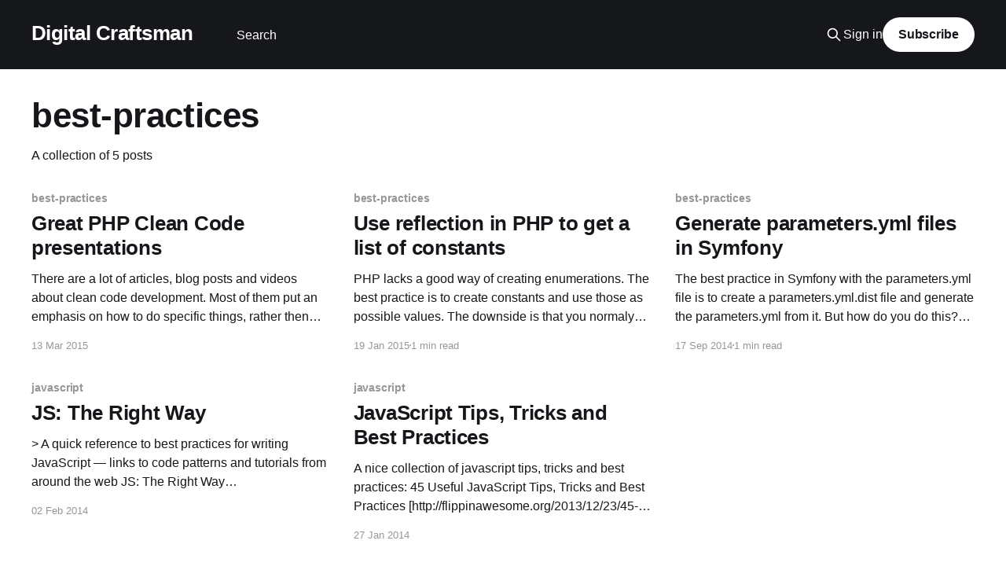

--- FILE ---
content_type: text/html; charset=utf-8
request_url: https://blog.digital-craftsman.de/tag/best-practices/
body_size: 3982
content:
<!DOCTYPE html>
<html lang="en">
<head>

    <title>best-practices - Digital Craftsman</title>
    <meta charset="utf-8" />
    <meta http-equiv="X-UA-Compatible" content="IE=edge" />
    <meta name="HandheldFriendly" content="True" />
    <meta name="viewport" content="width=device-width, initial-scale=1.0" />
    
    <link rel="preload" as="style" href="https://blog.digital-craftsman.de/assets/built/screen.css?v=2effd59e1e" />
    <link rel="preload" as="script" href="https://blog.digital-craftsman.de/assets/built/casper.js?v=2effd59e1e" />

    <link rel="stylesheet" type="text/css" href="https://blog.digital-craftsman.de/assets/built/screen.css?v=2effd59e1e" />

    <link rel="icon" href="https://blog.digital-craftsman.de/content/images/size/w256h256/2021/04/base_icon_transparent_background.png" type="image/png">
    <link rel="canonical" href="https://blog.digital-craftsman.de/tag/best-practices/">
    <meta name="referrer" content="no-referrer-when-downgrade">
    
    <meta property="og:site_name" content="Digital Craftsman">
    <meta property="og:type" content="website">
    <meta property="og:title" content="best-practices - Digital Craftsman">
    <meta property="og:description" content="A blog where I publish short posts about what I learned while working for my customers or in my free time.">
    <meta property="og:url" content="https://blog.digital-craftsman.de/tag/best-practices/">
    <meta name="twitter:card" content="summary">
    <meta name="twitter:title" content="best-practices - Digital Craftsman">
    <meta name="twitter:description" content="A blog where I publish short posts about what I learned while working for my customers or in my free time.">
    <meta name="twitter:url" content="https://blog.digital-craftsman.de/tag/best-practices/">
    
    <script type="application/ld+json">
{
    "@context": "https://schema.org",
    "@type": "Series",
    "publisher": {
        "@type": "Organization",
        "name": "Digital Craftsman",
        "url": "https://blog.digital-craftsman.de/",
        "logo": {
            "@type": "ImageObject",
            "url": "https://blog.digital-craftsman.de/content/images/size/w256h256/2021/04/base_icon_transparent_background.png",
            "width": 60,
            "height": 60
        }
    },
    "url": "https://blog.digital-craftsman.de/tag/best-practices/",
    "name": "best-practices",
    "mainEntityOfPage": "https://blog.digital-craftsman.de/tag/best-practices/"
}
    </script>

    <meta name="generator" content="Ghost 6.12">
    <link rel="alternate" type="application/rss+xml" title="Digital Craftsman" href="https://blog.digital-craftsman.de/rss/">
    <script defer src="https://cdn.jsdelivr.net/ghost/portal@~2.56/umd/portal.min.js" data-i18n="true" data-ghost="https://blog.digital-craftsman.de/" data-key="22e7f64ea752f2128348b40fb8" data-api="https://digital-craftsman.ghost.io/ghost/api/content/" data-locale="en" crossorigin="anonymous"></script><style id="gh-members-styles">.gh-post-upgrade-cta-content,
.gh-post-upgrade-cta {
    display: flex;
    flex-direction: column;
    align-items: center;
    font-family: -apple-system, BlinkMacSystemFont, 'Segoe UI', Roboto, Oxygen, Ubuntu, Cantarell, 'Open Sans', 'Helvetica Neue', sans-serif;
    text-align: center;
    width: 100%;
    color: #ffffff;
    font-size: 16px;
}

.gh-post-upgrade-cta-content {
    border-radius: 8px;
    padding: 40px 4vw;
}

.gh-post-upgrade-cta h2 {
    color: #ffffff;
    font-size: 28px;
    letter-spacing: -0.2px;
    margin: 0;
    padding: 0;
}

.gh-post-upgrade-cta p {
    margin: 20px 0 0;
    padding: 0;
}

.gh-post-upgrade-cta small {
    font-size: 16px;
    letter-spacing: -0.2px;
}

.gh-post-upgrade-cta a {
    color: #ffffff;
    cursor: pointer;
    font-weight: 500;
    box-shadow: none;
    text-decoration: underline;
}

.gh-post-upgrade-cta a:hover {
    color: #ffffff;
    opacity: 0.8;
    box-shadow: none;
    text-decoration: underline;
}

.gh-post-upgrade-cta a.gh-btn {
    display: block;
    background: #ffffff;
    text-decoration: none;
    margin: 28px 0 0;
    padding: 8px 18px;
    border-radius: 4px;
    font-size: 16px;
    font-weight: 600;
}

.gh-post-upgrade-cta a.gh-btn:hover {
    opacity: 0.92;
}</style>
    <script defer src="https://cdn.jsdelivr.net/ghost/sodo-search@~1.8/umd/sodo-search.min.js" data-key="22e7f64ea752f2128348b40fb8" data-styles="https://cdn.jsdelivr.net/ghost/sodo-search@~1.8/umd/main.css" data-sodo-search="https://digital-craftsman.ghost.io/" data-locale="en" crossorigin="anonymous"></script>
    
    <link href="https://blog.digital-craftsman.de/webmentions/receive/" rel="webmention">
    <script defer src="/public/cards.min.js?v=2effd59e1e"></script>
    <link rel="stylesheet" type="text/css" href="/public/cards.min.css?v=2effd59e1e">
    <script defer src="/public/comment-counts.min.js?v=2effd59e1e" data-ghost-comments-counts-api="https://blog.digital-craftsman.de/members/api/comments/counts/"></script>
    <script defer src="/public/member-attribution.min.js?v=2effd59e1e"></script><style>:root {--ghost-accent-color: #15171a;}</style>
    <meta name="google-site-verification" content="ZJBDGv37bXCBQBZpdWF9cQIB2zl94s8-pnkagPiF2zI" />
<link rel="stylesheet" href="//cdnjs.cloudflare.com/ajax/libs/highlight.js/10.7.2/styles/hybrid.min.css">
<script src="//cdnjs.cloudflare.com/ajax/libs/highlight.js/10.7.2/highlight.min.js"></script>

</head>
<body class="tag-template tag-best-practices is-head-left-logo has-cover">
<div class="viewport">

    <header id="gh-head" class="gh-head outer">
        <div class="gh-head-inner inner">
            <div class="gh-head-brand">
                <a class="gh-head-logo no-image" href="https://blog.digital-craftsman.de">
                        Digital Craftsman
                </a>
                <button class="gh-search gh-icon-btn" aria-label="Search this site" data-ghost-search><svg xmlns="http://www.w3.org/2000/svg" fill="none" viewBox="0 0 24 24" stroke="currentColor" stroke-width="2" width="20" height="20"><path stroke-linecap="round" stroke-linejoin="round" d="M21 21l-6-6m2-5a7 7 0 11-14 0 7 7 0 0114 0z"></path></svg></button>
                <button class="gh-burger" aria-label="Main Menu"></button>
            </div>

            <nav class="gh-head-menu">
                <ul class="nav">
    <li class="nav-search"><a href="#/search">Search</a></li>
</ul>

            </nav>

            <div class="gh-head-actions">
                    <button class="gh-search gh-icon-btn" aria-label="Search this site" data-ghost-search><svg xmlns="http://www.w3.org/2000/svg" fill="none" viewBox="0 0 24 24" stroke="currentColor" stroke-width="2" width="20" height="20"><path stroke-linecap="round" stroke-linejoin="round" d="M21 21l-6-6m2-5a7 7 0 11-14 0 7 7 0 0114 0z"></path></svg></button>
                    <div class="gh-head-members">
                                <a class="gh-head-link" href="#/portal/signin" data-portal="signin">Sign in</a>
                                <a class="gh-head-button" href="#/portal/signup" data-portal="signup">Subscribe</a>
                    </div>
            </div>
        </div>
    </header>

    <div class="site-content">
        
<main id="site-main" class="site-main outer">
<div class="inner posts">
    <div class="post-feed">

        <section class="post-card post-card-large">


            <div class="post-card-content">
            <div class="post-card-content-link">
                <header class="post-card-header">
                    <h2 class="post-card-title">best-practices</h2>
                </header>
                <div class="post-card-excerpt">
                        A collection of 5 posts
                </div>
            </div>
            </div>

        </section>

            
<article class="post-card post tag-best-practices tag-php tag-link no-image">


    <div class="post-card-content">

        <a class="post-card-content-link" href="/great-php-clean-code-presentations/">
            <header class="post-card-header">
                <div class="post-card-tags">
                        <span class="post-card-primary-tag">best-practices</span>
                </div>
                <h2 class="post-card-title">
                    Great PHP Clean Code presentations
                </h2>
            </header>
                <div class="post-card-excerpt">There are a lot of articles, blog posts and videos about clean code development.
Most of them put an emphasis on how to do specific things, rather then why you
should or what the consequences are if you don&#39;t. But I found two really great
ones that show</div>
        </a>

        <footer class="post-card-meta">
            <time class="post-card-meta-date" datetime="2015-03-13">13 Mar 2015</time>
                <script
    data-ghost-comment-count="607150ce8950f7003bd500b5"
    data-ghost-comment-count-empty=""
    data-ghost-comment-count-singular="comment"
    data-ghost-comment-count-plural="comments"
    data-ghost-comment-count-tag="span"
    data-ghost-comment-count-class-name=""
    data-ghost-comment-count-autowrap="true"
>
</script>
        </footer>

    </div>

</article>
            
<article class="post-card post tag-best-practices tag-php tag-reflection no-image">


    <div class="post-card-content">

        <a class="post-card-content-link" href="/use-reflection-in-php-to-get-enumeration-constants/">
            <header class="post-card-header">
                <div class="post-card-tags">
                        <span class="post-card-primary-tag">best-practices</span>
                </div>
                <h2 class="post-card-title">
                    Use reflection in PHP to get a list of constants
                </h2>
            </header>
                <div class="post-card-excerpt">PHP lacks a good way of creating enumerations. The best practice is to create
constants and use those as possible values. The downside is that you normaly
write them hard coded multiple times.

For example you&#39;ve got the following status options:

class Person
{
    const STATUS_PENDING   = &quot;pending&</div>
        </a>

        <footer class="post-card-meta">
            <time class="post-card-meta-date" datetime="2015-01-19">19 Jan 2015</time>
                <span class="post-card-meta-length">1 min read</span>
                <script
    data-ghost-comment-count="607150ce8950f7003bd500a1"
    data-ghost-comment-count-empty=""
    data-ghost-comment-count-singular="comment"
    data-ghost-comment-count-plural="comments"
    data-ghost-comment-count-tag="span"
    data-ghost-comment-count-class-name=""
    data-ghost-comment-count-autowrap="true"
>
</script>
        </footer>

    </div>

</article>
            
<article class="post-card post tag-best-practices tag-symfony no-image">


    <div class="post-card-content">

        <a class="post-card-content-link" href="/symfony-parameter-handler/">
            <header class="post-card-header">
                <div class="post-card-tags">
                        <span class="post-card-primary-tag">best-practices</span>
                </div>
                <h2 class="post-card-title">
                    Generate parameters.yml files in Symfony
                </h2>
            </header>
                <div class="post-card-excerpt">The best practice in Symfony with the parameters.yml file is to create a 
parameters.yml.dist file and generate the parameters.yml from it. But how do you
do this?

With the ParameterHandler from Incenteev
[https://github.com/Incenteev/ParameterHandler].

To use it, just put the following into your</div>
        </a>

        <footer class="post-card-meta">
            <time class="post-card-meta-date" datetime="2014-09-17">17 Sep 2014</time>
                <span class="post-card-meta-length">1 min read</span>
                <script
    data-ghost-comment-count="607150ce8950f7003bd50089"
    data-ghost-comment-count-empty=""
    data-ghost-comment-count-singular="comment"
    data-ghost-comment-count-plural="comments"
    data-ghost-comment-count-tag="span"
    data-ghost-comment-count-class-name=""
    data-ghost-comment-count-autowrap="true"
>
</script>
        </footer>

    </div>

</article>
            
<article class="post-card post tag-javascript tag-link tag-best-practices no-image">


    <div class="post-card-content">

        <a class="post-card-content-link" href="/js-the-right-way/">
            <header class="post-card-header">
                <div class="post-card-tags">
                        <span class="post-card-primary-tag">javascript</span>
                </div>
                <h2 class="post-card-title">
                    JS: The Right Way
                </h2>
            </header>
                <div class="post-card-excerpt">&gt; A quick reference to best practices for writing JavaScript — links to code
patterns and tutorials from around the web


JS: The Right Way [http://jstherightway.org/]</div>
        </a>

        <footer class="post-card-meta">
            <time class="post-card-meta-date" datetime="2014-02-02">02 Feb 2014</time>
                <script
    data-ghost-comment-count="607150ce8950f7003bd50065"
    data-ghost-comment-count-empty=""
    data-ghost-comment-count-singular="comment"
    data-ghost-comment-count-plural="comments"
    data-ghost-comment-count-tag="span"
    data-ghost-comment-count-class-name=""
    data-ghost-comment-count-autowrap="true"
>
</script>
        </footer>

    </div>

</article>
            
<article class="post-card post tag-javascript tag-best-practices tag-link no-image">


    <div class="post-card-content">

        <a class="post-card-content-link" href="/45-useful-javascript-tips-tricks-and-best-practices/">
            <header class="post-card-header">
                <div class="post-card-tags">
                        <span class="post-card-primary-tag">javascript</span>
                </div>
                <h2 class="post-card-title">
                    JavaScript Tips, Tricks and Best Practices
                </h2>
            </header>
                <div class="post-card-excerpt">A nice collection of javascript tips, tricks and best practices:

45 Useful JavaScript Tips, Tricks and Best
Practices
[http://flippinawesome.org/2013/12/23/45-useful-javascript-tips-tricks-and-best-practices/]</div>
        </a>

        <footer class="post-card-meta">
            <time class="post-card-meta-date" datetime="2014-01-27">27 Jan 2014</time>
                <script
    data-ghost-comment-count="607150ce8950f7003bd50067"
    data-ghost-comment-count-empty=""
    data-ghost-comment-count-singular="comment"
    data-ghost-comment-count-plural="comments"
    data-ghost-comment-count-tag="span"
    data-ghost-comment-count-class-name=""
    data-ghost-comment-count-autowrap="true"
>
</script>
        </footer>

    </div>

</article>

    </div>

    <nav class="pagination">
    <span class="page-number">Page 1 of 1</span>
</nav>

    
</div>
</main>

    </div>

    <footer class="site-footer outer">
        <div class="inner">
            <section class="copyright"><a href="https://blog.digital-craftsman.de">Digital Craftsman</a> &copy; 2026</section>
            <nav class="site-footer-nav">
                <ul class="nav">
    <li class="nav-datenschutz"><a href="https://digital-craftsman.de/datenschutz">Datenschutz</a></li>
    <li class="nav-impressum"><a href="https://digital-craftsman.de/impressum">Impressum</a></li>
</ul>

            </nav>
            <div class="gh-powered-by"><a href="https://ghost.org/" target="_blank" rel="noopener">Powered by Ghost</a></div>
        </div>
    </footer>

</div>


<script
    src="https://code.jquery.com/jquery-3.5.1.min.js"
    integrity="sha256-9/aliU8dGd2tb6OSsuzixeV4y/faTqgFtohetphbbj0="
    crossorigin="anonymous">
</script>
<script src="https://blog.digital-craftsman.de/assets/built/casper.js?v=2effd59e1e"></script>
<script>
$(document).ready(function () {
    // Mobile Menu Trigger
    $('.gh-burger').click(function () {
        $('body').toggleClass('gh-head-open');
    });
    // FitVids - Makes video embeds responsive
    $(".gh-content").fitVids();
});
</script>

<script async src="https://www.googletagmanager.com/gtag/js?id=G-RW6Z75B6ZP"></script>
<script>
  window.dataLayer = window.dataLayer || [];
  function gtag(){dataLayer.push(arguments);}
  gtag('js', new Date());

  gtag('config', 'G-RW6Z75B6ZP');
</script>
<script type="text/javascript">
$(function() {
	hljs.highlightAll();
});
</script>

</body>
</html>
